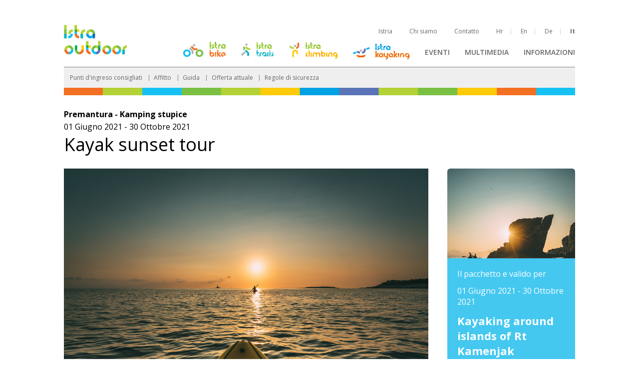

--- FILE ---
content_type: text/html; charset=utf-8
request_url: http://www.istria-kayaking.com/it/kayaking/kayak-sunset-tour
body_size: 4361
content:


<!DOCTYPE html>
<html lang="it">
<head>


    
    <title>Istra Outdoor: Istra Kayaking</title>

    
    <meta name="description" content=""/>

    
    <meta name="viewport" content="width=device-width, initial-scale=1, user-scalable=no, shrink-to-fit=no"/>








    
    <link href='http://fonts.googleapis.com/css?family=Open+Sans:400,600,700,800&subset=latin,latin-ext'
          rel='stylesheet' type='text/css'>

    
    <link rel="stylesheet" type="text/css" href="/site_media/static/css/app.min.css"/>
    <link rel="stylesheet" type="text/css" href="/site_media/static/css/owl.carousel.css">
    
        <link rel="stylesheet" type="text/css" href="/site_media/static/css/kayak.css">
    
    
    

    

    <script src="/site_media/static/js/app.min.js"></script>
    
</head>
<body>


<header class="header container grid clearfix">
    <div class="logo pull">
        <a class="block" href="/it/">
            <img src="/site_media/static/img/logo.jpg" title="Istra Outdoor" alt="Istria Outdoor logo"/>
        </a>
    </div>
    <nav class="navigation text-right push" id="main-nav">
        <ul class="toolbar horizontal">
            


<li class="child">
	<a href="http://istra.hr/it">Istria</a>
	
</li>

<li class="child">
	<a href="/it/chi-siamo/">Chi siamo</a>
	
</li>

<li class="child">
	<a href="/it/contatto/">Contatto</a>
	
</li>

            



    
        <li class="lang">
            <a href="/hr/kayaking/kayak-sunset-tour"
               class="block"
               title="Cambia la Lingua Hrvatski">
                Hr
            </a>
        </li>
    
        <li class="lang">
            <a href="/en/kayaking/kayak-sunset-tour"
               class="block"
               title="Cambia la Lingua Inglese">
                En
            </a>
        </li>
    
        <li class="lang">
            <a href="/de/kayaking/kayak-sunset-tour"
               class="block"
               title="Cambia la Lingua Deutsch">
                De
            </a>
        </li>
    
        <li class="lang active">
            <a href="/it/kayaking/kayak-sunset-tour"
               class="block"
               title="Cambia la Lingua Italiano">
                It
            </a>
        </li>
    

        </ul>
        <ul class="main-menu horizontal grid valign-bottom" id="main-menu">
            




        <li id="nav-1"
            class="istra-bike child
                
                
                 sibling
                
                
                
                 pic valign-top">

            
                <a href="http://www.istria-bike.com/it"
                class="block img-link"
                style="">
                    <img src="/site_media/static/img/menu1.png"
                        title="Istra Bike"
                        alt="Istra Bike">
                </a>
            

            
            
            
        </li>

        <li id="nav-2"
            class="istra-trails child
                
                
                 sibling
                
                
                
                 pic valign-top">

            
                <a href="http://www.istria-trails.com/it"
                class="block img-link"
                style="">
                    <img src="/site_media/static/img/menu2.png"
                        title="Istra Trails"
                        alt="Istra Trails">
                </a>
            

            
            
            
        </li>

        <li id="nav-3"
            class="istra-climbing child
                
                
                 sibling
                
                
                
                 pic valign-top">

            
                <a href="/it/istra-climbing/"
                class="block img-link"
                style="top: 9px;">
                    <img src="/site_media/static/img/menu3.png"
                        title="Istra Climbing"
                        alt="Istra Climbing">
                </a>
            

            
            
            
        </li>

        <li id="nav-4"
            class="istra-kayaking child
                 selected
                
                
                
                
                 current-node
                 pic valign-top">

            
                <a href="/it/kayaking/"
                class="block img-link"
                style="top: 9px;">
                    <img src="/site_media/static/img/menu4.png"
                        title="Istra Kayaking"
                        alt="Istra Kayaking">
                </a>
            

            
            
            
        </li>

        <li id="nav-5"
            class="eventi child
                
                
                 sibling
                
                
                
                ">

            
                <a href="/it/eventi/"
                class="block">Eventi</a>
            

            
            
            
        </li>

        <li id="nav-6"
            class="multimedia child
                
                
                 sibling
                
                 parent
                
                ">

            
                <a href="/it/multimedia/"
                class="block">Multimedia</a>
            

            
            
            
        </li>

        <li id="nav-7"
            class="informazioni child
                
                
                 sibling
                
                 parent
                
                ">

            
                <a href="/it/informazioni/numeri-telefonici-utili/"
                class="block">Informazioni</a>
            

            
            
            
        </li>



        </ul>
    </nav>

    <div class="mobile-nav-trigger"
         id="mobile-nav-trigger">
        <span></span>
        <span></span>
        <span></span>
    </div>

    

<div class="submenu-nav-container" id="submenu-nav-container">
    
        
    
        
    
        
    
        
    
        
    
        
            <ul id="sub-nav-6"
                class="submenu horizontal
                
                    hidden hidden-submenu
                " style="text-transform: none">
                
                    <li>
                        <a href="/it/multimedia/brochures/"
                           style="">
                        cataloghi
                        </a>
                    </li>
                
                    <li>
                        <a href="/it/multimedia/photo/"
                           style="">
                        galleria fotografica
                        </a>
                    </li>
                
                    <li>
                        <a href="/it/multimedia/video/"
                           style="">
                        galleria video
                        </a>
                    </li>
                
            </ul>
        
    
        
            <ul id="sub-nav-7"
                class="submenu horizontal
                
                    hidden hidden-submenu
                " style="text-transform: none">
                
                    <li>
                        <a href="/it/informazioni/numeri-telefonici-utili/"
                           style="">
                        Numeri telefonici utili
                        </a>
                    </li>
                
                    <li>
                        <a href="/it/informazioni/tutela-sanitaria/"
                           style="">
                        Tutela sanitaria
                        </a>
                    </li>
                
                    <li>
                        <a href="/it/informazioni/links-collegamenti/"
                           style="">
                        Links - collegamenti
                        </a>
                    </li>
                
                    <li>
                        <a href="/it/informazioni/istria-dove-siamo/"
                           style="">
                        Istria – dove siamo?
                        </a>
                    </li>
                
                    <li>
                        <a href="/it/informazioni/newsletter/"
                           style="">
                        Newsletter
                        </a>
                    </li>
                
            </ul>
        
    
</div>

    
        <div class="submenu-nav-container" id="submenu-nav-container">
                <ul id="sub-nav-"
                class="submenu horizontal current-page-submenu" style="text-transform: none">
                    <li><a href="/it/kayaking/locations/" style="">Punti d'ingreso consigliati</a></li>
                    <li><a href="/it/kayaking/rentals/" style="">Affitto</a></li>
                    <li><a href="/it/kayaking/guides/" style="">Guida</a></li>
                    <li><a href="/it/kayaking/offers/" style="">Offerta attuale</a></li>
                    <li><a href="/it/kayaking/regole-di-sicurezza-kayak/" style="">Regole di sicurezza</a></li>
                </ul>
        </div>
    
    
</header>



    <div class="container" style="overflow: auto;">

    <div class="manifestation-detail-title">
        <h2>Premantura - Kamping stupice </h2>
        
        <h4>01 Giugno 2021 - 30 Ottobre 2021</h4>
        <h1>Kayak sunset tour</h1>
        <h2></h2>
    </div>
    <div class="kayaking-detail-main">
            <img class="manifestation-photo" src="/site_media/media/uploads/kayaking/packages/photos/res_2.jpg" alt="" width="100%">
    
        <div class="manifestation-description-short"></div>
        <div class="manifestation-description-long" style="width:90%; padding-bottom: 20px;"> 
        
        <p>Our tour starts from our Jistra location on the eastern side of Cape Kamenjak and after a short briefing we get into our kayaks and start our adventure. We make our way towards the island of Ceja which is our first stop. The island offers a vibrant wildlife dominated by wild rabbits as well as a beautiful lookout point on top of it which offers a breathtaking view on the islands of Medulin and the coast of Cape Kamenjak. We then go for a relaxing swim on its beaches as the sun slowly starts to set in the background and with the last rays of sun providing an ideal atmosphere for the end of our adventure we will make a quick stop in the middle of the clear-blue Adriatic sea and enjoy a sip of vine or a glass of champagne as the day slowly fades away.  </p>

<p>JISTRA ADVENTURES</p>

<p>Premantura 85, 52100 Pula<br>
+385 (0)99 418 9245<br>
+385 (0)99 560 8096<br>
<a href="mailto:info@jistra.com" target="_blank">info@jistra.com</a></p>

        
        
            <a href="http://www.jistra.com">www.jistra.com</a>
            <br />
        
        </div>
        <div class="kayaking-detail-share" style="background-color:aliceblue">
                <p>SHARE:</p>
                <img src="/site_media/static/img/fb_icon.png" alt="facebook">
                <a href="https://twitter.com/intent/tweet?text=Istria Outdoor: www.istria-kayaking.com/it/kayaking/kayak-sunset-tour"><img src="/site_media/static/img/twitter_icon.png" alt="twitter"></a>
                <a href="https://plus.google.com/share?url=http://www.istria-kayaking.com/it/kayaking/kayak-sunset-tour" onclick="javascript:window.open(this.href, '', 'menubar=no,toolbar=no,resizable=yes,scrollbars=yes,height=600,width=600');return false;"><img src="/site_media/static/img/google_plus_icon.png" alt="Share on Google+"/></a>
                <a href="mailto:?subject=Pogledaj ovo&body=Istria Outdoor: www.istria-kayaking.com/it/kayaking/kayak-sunset-tour"><img src="/site_media/static/img/email_icon.png" alt="email"></a>
        
        </div>
    </div>
    <div class="kayaking-detail-right">
        
        <div class="tile-offer">
                <div class="tile-offer-img" style="background: url(/site_media/media/uploads/kayaking/packages/photos/brotherside-bikespot-vol3-63_resize_4.jpg); background-size: cover;"></div>
                <div class="tile-offer-info">
                    <h3>Il pacchetto e valido per<h3>
                    
                    <h3>01 Giugno 2021 - 30 Ottobre 2021</h3>
                    <h2>Kayaking around islands of Rt Kamenjak </h2>
                    <a href="/it/kayaking/kayaking-around-islands-of-rt-kamenjak"><h4>Di piu ></h4></a>
                </div>
        </div>
        
        <div class="tile-offer">
                <div class="tile-offer-img" style="background: url(/site_media/media/uploads/kayaking/packages/photos/res_2.jpg); background-size: cover;"></div>
                <div class="tile-offer-info">
                    <h3>Il pacchetto e valido per<h3>
                    
                    <h3>01 Giugno 2021 - 30 Ottobre 2021</h3>
                    <h2>Kayak sunset tour </h2>
                    <a href="/it/kayaking/kayak-sunset-tour"><h4>Di piu ></h4></a>
                </div>
        </div>
        
        <div class="tile-offer">
                <div class="tile-offer-img" style="background: url(/site_media/media/uploads/kayaking/packages/photos/res_xIQ4piX.jpg); background-size: cover;"></div>
                <div class="tile-offer-info">
                    <h3>Il pacchetto e valido per<h3>
                    
                    <h3>01 Giugno 2021 - 30 Ottobre 2021</h3>
                    <h2>Kayaking attraverso le grotte marine dell&#39;Istria e Safari </h2>
                    <a href="/it/kayaking/kayaking-trough-the-caves-of-istria"><h4>Di piu ></h4></a>
                </div>
        </div>
        

    </div>

    </div>


<div class="container">
    <footer class="footer">
        
        <div class="footer-block footer-menus">
            <ul class="grid valign-top">
                <li class="footer-box">
                    <h3><a href="http://www.istria-bike.com/it/home">Istra bike</a></h3>

<ul>
	<li><a href="http://www.istria-bike.com/it/percorsi/percorsi-interattivi">Percorsi</a></li>
	<li><a href="http://www.istria-bike.com/it/allogio">Allogio</a></li>
	<li><a href="http://www.istria-bike.com/it/eventi">Eventi</a></li>
	<li><a href="http://www.istria-bike.com/it/multimedia">Multimedia</a></li>
	<li><a href="http://www.istria-bike.com/it/home/offerta-attuale">Offerta attuale</a></li>
	<li><a href="http://www.istria-bike.com/it/servizi">Servizi</a></li>
	<li><a href="http://www.istria-bike.com/it/informazioni">Informazioni</a></li>
</ul>

                </li>
                <li class="footer-box">
                    <h3><a href="http://www.istria-trails.com/it/home">Istra trails</a></h3>

<ul>
	<li><a href="http://www.istria-trails.com/it/percorsi">Percorsi</a></li>
	<li><a href="http://www.istria-trails.com/it/allogio">Allogio</a></li>
	<li><a href="http://www.istria-trails.com/it/eventi">Eventi</a></li>
	<li><a href="http://www.istria-trails.com/it/multimedia">Multimedia</a></li>
	<li><a href="http://www.istria-trails.com/it/home/offerta-attuale">Offerta attuale</a></li>
	<li><a href="http://www.istria-trails.com/it/informazioni">Informazioni</a></li>
</ul>

                </li>









                <li class="footer-box">
                    <h3><a href="/it/multimedia/">Multimedia</a></h3>

<ul>
	<li><a href="/it/multimedia/">Multimedia</a></li>
</ul>

                </li>
                <li class="footer-box">
                    <h3><a href="/it/informazioni/numeri-telefonici-utili/">Informazioni</a></h3>

<ul>
	<li><a href="/it/informazioni/numeri-telefonici-utili/">Informazioni</a></li>
</ul>

                </li>
            </ul>
            <div style="height:30px"></div>
            <ul class="sponsors horizontal grid valign-middle">
                <li>
                    <a class="block" href="http://www.irta.hr/" style="height: 45px; width: 93px; background: url('/site_media/static/img/logo-IRTA.png') no-repeat; background-size: contain !important;"></a>
                </li>
                <li>
                    <a class="block" href="http://www.maistra.com/" style="height: 30px; width: 93px; background: url('/site_media/static/img/Logo-MAISTRA.jpg') no-repeat; background-size: contain !important;"></a>
                </li>
                <li>
                    <a class="block" href="http://www.lagunaporec.com/" style="height: 70px; width: 70px; background: url('/site_media/static/img/logo-plavalaguna.png') no-repeat; background-size: contain !important;"></a>
                </li>
                <li>
                    <a class="block" href="http://www.valamar.com/" style="height: 60px; width: 100px; background: url('/site_media/static/img/valamar_logo_rgb_blue.png') no-repeat; background-size: contain !important;"></a>
                </li>
                <li>
                    <a class="block" href="http://www.arenaturist.hr/" style="height: 95px; width: 95px; background: url('/site_media/static/img/logo-ArenaHospitality.png') no-repeat; background-size: contain !important;"></a>
                </li>
                <li>
                    <a class="block" href="http://www.coloursofistria.com/" style="height: 70px; width: 70px; background: url('/site_media/static/img/colorsofistria.png') no-repeat; background-size: contain !important;"></a>
                </li>
                <li>
                    <a class="block" href="http://istra-istria.hr/" style="height: 40px; width: 179px; background: url('/site_media/static/img/logo-IZ.png') no-repeat; background-size: contain !important;"></a>
                </li>
                <li>
                    <a class="block" href="http://www.croatia.hr"
                       style="height: 30px; width: 80px; background-position: center top;
                               background: url('/site_media/static/img/hrtz-it.jpg') no-repeat;
                              ">
                    </a>
                </li>
                <li>
                    <a class="block" href="http://www.istra.hr">
                        <img src="/site_media/static/img/logo_istra.png"
                             alt="Ente per il Turismo dell' Istria">
                    </a>
                </li>
            </ul>
            <p class="copy">© 2018 <a href="http://www.istria-outdoor.com">Istra Outdoor </a> sva prava zadržana</p>
        </div>
    </footer>
</div>








<!-- Global site tag (gtag.js) - Google Analytics -->

<script async src="https://www.googletagmanager.com/gtag/js?id=UA-136152026-1"></script>
<script>
  window.dataLayer = window.dataLayer || [];
  function gtag(){dataLayer.push(arguments);}
  gtag('js', new Date());

  gtag('config', 'UA-136152026-1');
</script>



</body>
</html>


--- FILE ---
content_type: text/css
request_url: http://www.istria-kayaking.com/site_media/static/css/app.min.css
body_size: 7946
content:
.bx-next,.bx-prev{position:absolute;top:40%;z-index:999;width:30px;height:30px;text-indent:-999999px}.bx-auto,.bx-captions,.bx-pager{text-align:center}.bx-next{right:-50px;background:url(../img/gray_next.png) 0 -30px no-repeat}.bx-prev{left:-50px;background:url(../img/gray_prev.png) 0 -30px no-repeat}.bx-pager a{margin-right:5px;color:#fff;padding:3px 8px 3px 6px;font-size:12px;zoom:1;background:url(../img/gray_pager.png) 0 -20px no-repeat}.bx-auto a,.bx-captions,.bx-pager{color:#666;font-size:12px}.bx-auto .start{background:url(../img/gray_auto.png) 0 2px no-repeat;padding-left:13px}.bx-auto .stop{background:url(../img/gray_auto.png) 0 -14px no-repeat;padding-left:13px}.bx-next:hover,.bx-pager .pager-active,.bx-pager a:hover,.bx-prev:hover{background-position:0 0}.bx-pager{padding-top:7px}.bx-captions{padding:7px 0}.bx-auto{padding-top:15px}
/*! fancyBox v2.1.5 fancyapps.com | fancyapps.com/fancybox/#license */.fancybox-image,.fancybox-inner,.fancybox-nav,.fancybox-nav span,.fancybox-outer,.fancybox-skin,.fancybox-tmp,.fancybox-wrap,.fancybox-wrap iframe,.fancybox-wrap object{padding:0;margin:0;border:0;outline:0;vertical-align:top}.fancybox-wrap{position:absolute;top:0;left:0;z-index:8020}.fancybox-inner,.fancybox-outer,.fancybox-skin{position:relative}.fancybox-skin{background:#f9f9f9;color:#444;text-shadow:none;-webkit-border-radius:4px;-moz-border-radius:4px;border-radius:4px}.fancybox-opened{z-index:8030}.fancybox-opened .fancybox-skin{-webkit-box-shadow:0 10px 25px rgba(0,0,0,.5);-moz-box-shadow:0 10px 25px rgba(0,0,0,.5);box-shadow:0 10px 25px rgba(0,0,0,.5)}.fancybox-inner{overflow:hidden}.fancybox-type-iframe .fancybox-inner{-webkit-overflow-scrolling:touch}.fancybox-error{color:#444;font:14px/20px "Helvetica Neue",Helvetica,Arial,sans-serif;margin:0;padding:15px;white-space:nowrap}.fancybox-iframe,.fancybox-image{display:block;width:100%;height:100%}.fancybox-image{max-width:100%;max-height:100%}#fancybox-loading,.fancybox-close,.fancybox-next span,.fancybox-prev span{background-image:url(../img/fancybox_sprite.png)}#fancybox-loading{position:fixed;top:50%;left:50%;margin-top:-22px;margin-left:-22px;background-position:0 -108px;opacity:.8;cursor:pointer;z-index:8060}.fancybox-close,.fancybox-nav,.fancybox-nav span{cursor:pointer;z-index:8040;position:absolute}#fancybox-loading div{width:44px;height:44px;background:url(../img/fancybox_loading.gif) center center no-repeat}.fancybox-close{top:-18px;right:-18px;width:36px;height:36px}.fancybox-nav{top:0;width:40%;height:100%;text-decoration:none;background:url(../img/blank.gif);-webkit-tap-highlight-color:transparent}.fancybox-prev{left:0}.fancybox-next{right:0}.fancybox-nav span{top:50%;width:36px;height:34px;margin-top:-18px;visibility:hidden}.fancybox-prev span{left:10px;background-position:0 -36px}.fancybox-next span{right:10px;background-position:0 -72px}.fancybox-nav:hover span{visibility:visible}.fancybox-tmp{position:absolute;top:-99999px;left:-99999px;visibility:hidden;max-width:99999px;max-height:99999px;overflow:visible!important}.fancybox-lock,.fancybox-lock body{overflow:hidden!important}.fancybox-lock{width:auto}.fancybox-lock-test{overflow-y:hidden!important}.fancybox-overlay{position:absolute;top:0;left:0;overflow:hidden;display:none;z-index:8010;background:url(../img/fancybox_overlay.png)}.fancybox-overlay-fixed{position:fixed;bottom:0;right:0}.fancybox-lock .fancybox-overlay{overflow:auto;overflow-y:scroll}.fancybox-title{visibility:hidden;font:400 13px/20px "Helvetica Neue",Helvetica,Arial,sans-serif;position:relative;text-shadow:none;z-index:8050}.fancybox-opened .fancybox-title{visibility:visible}.fancybox-title-float-wrap{position:absolute;bottom:0;right:50%;margin-bottom:-35px;z-index:8050;text-align:center}.fancybox-title-float-wrap .child{display:inline-block;margin-right:-100%;padding:2px 20px;background:0 0;background:rgba(0,0,0,.8);-webkit-border-radius:15px;-moz-border-radius:15px;border-radius:15px;text-shadow:0 1px 2px #222;color:#FFF;font-weight:700;line-height:24px;white-space:nowrap}.fancybox-title-outside-wrap{position:relative;margin-top:10px;color:#fff}.fancybox-title-inside-wrap{padding-top:10px}.fancybox-title-over-wrap{position:absolute;bottom:0;left:0;color:#fff;padding:10px;background:#000;background:rgba(0,0,0,.8)}@media only screen and (-webkit-min-device-pixel-ratio:1.5),only screen and (min--moz-device-pixel-ratio:1.5),only screen and (min-device-pixel-ratio:1.5){#fancybox-loading,.fancybox-close,.fancybox-next span,.fancybox-prev span{background-image:url(../img/fancybox_sprite@2x.png);background-size:44px 152px}#fancybox-loading div{background-image:url(../img/fancybox_loading@2x.gif);background-size:24px 24px}}
#fancybox-buttons{position:fixed;left:0;width:100%;z-index:8050}#fancybox-buttons.top{top:10px}#fancybox-buttons.bottom{bottom:10px}#fancybox-buttons ul{display:block;width:166px;height:30px;margin:0 auto;padding:0;list-style:none;border:1px solid #111;border-radius:3px;-webkit-box-shadow:inset 0 0 0 1px rgba(255,255,255,.05);-moz-box-shadow:inset 0 0 0 1px rgba(255,255,255,.05);box-shadow:inset 0 0 0 1px rgba(255,255,255,.05);background:#323232;background:-moz-linear-gradient(top,#444 0,#343434 50%,#292929 50%,#333 100%);background:-webkit-gradient(linear,left top,left bottom,color-stop(0,#444),color-stop(50%,#343434),color-stop(50%,#292929),color-stop(100%,#333));background:-webkit-linear-gradient(top,#444 0,#343434 50%,#292929 50%,#333 100%);background:-o-linear-gradient(top,#444 0,#343434 50%,#292929 50%,#333 100%);background:-ms-linear-gradient(top,#444 0,#343434 50%,#292929 50%,#333 100%);background:linear-gradient(top,#444 0,#343434 50%,#292929 50%,#333 100%);filter:progid:DXImageTransform.Microsoft.gradient( startColorstr='#444444', endColorstr='#222222', GradientType=0 )}#fancybox-buttons ul li{float:left;margin:0;padding:0}#fancybox-buttons a{display:block;width:30px;height:30px;text-indent:-9999px;background-color:transparent;background-image:url(../img/fancybox_buttons.png);background-repeat:no-repeat;outline:0;opacity:.8}#fancybox-buttons a:hover{opacity:1}#fancybox-buttons a.btnPrev{background-position:5px 0}#fancybox-buttons a.btnNext{background-position:-33px 0;border-right:1px solid #3e3e3e}#fancybox-buttons a.btnPlay{background-position:0 -30px}#fancybox-buttons a.btnPlayOn{background-position:-30px -30px}#fancybox-buttons a.btnToggle{background-position:3px -60px;border-left:1px solid #111;border-right:1px solid #3e3e3e;width:35px}#fancybox-buttons a.btnToggleOn{background-position:-27px -60px}#fancybox-buttons a.btnClose{border-left:1px solid #111;width:35px;background-position:-56px 0}#fancybox-buttons a.btnDisabled{opacity:.4;cursor:default}
#fancybox-thumbs{position:fixed;left:0;width:100%;overflow:hidden;z-index:8050}#fancybox-thumbs.bottom{bottom:2px}#fancybox-thumbs.top{top:2px}#fancybox-thumbs ul{position:relative;list-style:none;margin:0;padding:0}#fancybox-thumbs ul li{float:left;padding:1px;opacity:.5}#fancybox-thumbs ul li.active{opacity:.75;padding:0;border:1px solid #fff}#fancybox-thumbs ul li:hover{opacity:1}#fancybox-thumbs ul li a{display:block;position:relative;overflow:hidden;border:1px solid #222;background:#111;outline:0}#fancybox-thumbs ul li img{display:block;position:relative;border:0;padding:0;max-width:none}
*,::after,::before{margin:0;padding:0;box-sizing:border-box}body{font-family:'Open Sans',Arial,sans-serif;color:#666}ul.horizontal,ul.vertical{list-style:none}ul.horizontal li{display:inline-block}a{text-decoration:none;color:inherit}a:hover{cursor:pointer}h1,h2,h3,h4,h5,h6,p{font-size:inherit;font-weight:inherit}img{max-width:100%}.ng-cloak,.x-ng-cloak,[data-ng-cloak],[ng-cloak],[ng\:cloak],[x-ng-cloak]{display:none!important}.no-scroll{overflow:hidden}.hidden{display:none}.clearfix{zoom:1}.clearfix::after,.clearfix::before{content:'';display:table;clear:both}.container{max-width:1064px;margin:0 auto;padding-left:20px;padding-right:20px}.grid{font-size:0!important}.grid>*{font-size:1rem;display:inline-block;vertical-align:inherit}.block{display:block}.go-icon,.inline-block{display:inline-block}.text-right{text-align:right}.text-left{text-align:left}.text-center{text-align:center}.valign-top{vertical-align:top}.valign-bottom{vertical-align:bottom}.valign-middle{vertical-align:middle}.valign-base{vertical-align:baseline}.go-icon,.go-icon~*{vertical-align:middle}.push{float:right}.pull{float:left}.img-link{position:relative;top:4px}.cms-img-container{position:relative;overflow:hidden}.cms-img-container img{min-width:100%;min-height:100%;width:auto;height:auto;max-width:none;max-height:none;position:absolute;top:-9999px;bottom:-9999px;right:-9999px;left:-9999px;margin:auto;transition:.3s}.cms-img-container:hover img{transform:scale(1.1)}.go-icon{border:2px solid grey;height:30px;width:30px;border-radius:50%;position:relative}.go-icon~*{line-height:100%}.go-icon::after,.go-icon::before{content:'';position:absolute;margin:auto;display:block}.go-icon::before{top:0;right:0;bottom:0;left:0;height:2px;width:15px;background:grey}.go-icon::after{height:10px;width:10px;transform:rotate(45deg);border-top:2px solid grey;border-right:2px solid grey;right:5px;top:0;bottom:0}
.panel-check,.panel-header input,.panel-header label{cursor:pointer}.panel-body li::after,.panel-body li::before,.technical-description li::before{content:''}.panel-body li::after,.panel-body li>span,.technical-description li::before{display:inline-block;vertical-align:middle}.panel-body li,.panel-body li::after,.panel-body li>span,.technical-description li span{vertical-align:middle}.header-logo{position:absolute;left:0;bottom:0;padding:35px}.small-panel-container{margin-left:-12px;margin-right:-12px;width:calc(100% + (12px * 2))}.small-panel-wrap{padding:12px}@media (min-width:60rem){.small-panel-wrap{width:25%}}@media (min-width:40rem) and (max-width:59.9375rem){.small-panel-wrap{width:50%}}@media (max-width:39.9375rem){.small-panel-wrap{width:100%}}.small-panel{border-radius:4px;background:#d3d3d3;transition:.2s}.small-panel:hover{background:grey;color:#fff}.panel-header{font-size:14px;font-weight:700;padding:15px 30px 15px 20px;border-bottom:1px solid #fff;position:relative}.panel-header label{-webkit-user-select:none;-moz-user-select:none;-ms-user-select:none;user-select:none}.panel-check{position:absolute;top:0;right:10px;bottom:0;width:15px;height:15px;margin:auto}.panel-body{padding:20px 10px 0}.panel-body li{font-size:18px;text-transform:uppercase;font-weight:700;padding:0 10px 0 40px;margin-bottom:20px;position:relative;min-height:50px;line-height:100%}.panel-body li::before{position:absolute;top:0;left:0;bottom:0;height:34px;width:33px;margin:auto;background:url(../img/trails-icons-sprite.png) no-repeat;background-size:66px 68px}.panel-body li::after{min-height:50px;width:0}.panel-body li:nth-of-type(1){width:65%;font-size:14px}.panel-body li:nth-of-type(1) span{max-width:calc(100% - 1px)}.panel-body li:nth-of-type(1)::before{background-position:top left}.panel-body li:nth-of-type(2){width:35%}.panel-body li:nth-of-type(2)::before{background-position:top right}.panel-body li:nth-of-type(3){width:40%}.panel-body li:nth-of-type(3)::before{background-position:bottom left}.panel-body li:nth-of-type(4){width:60%}.panel-body li:nth-of-type(4)::before{background-position:bottom right}.highlights{margin-left:-12px;margin-right:-12px;width:calc(100% + (12px * 2))}.highlight-container{padding:12px}@media (min-width:60rem){.highlight-container.v1{width:75%}}@media (max-width:59.9375rem){.highlight-container.v1{width:100%}}@media (min-width:60rem){.highlight-container{width:25%}}@media (max-width:59.9375rem){.highlight-container{width:100%}}.highlight{background:#d3d3d3;width:100%;height:320px;border-radius:4px;overflow:hidden;position:relative;color:#000}.highlight h1,.highlight h2{font-size:18px;font-weight:700}.highlight h3,.highlight h4{font-size:14px;font-weight:600}.highlight h5,.highlight h6,.highlight p{font-size:12px;font-weight:400;margin-top:5px}.highlight.v1{color:#fff;text-transform:uppercase}.highlight.v1 h1,.highlight.v1 h2{font-size:28px;font-weight:800}.highlight.v1 h3,.highlight.v1 h4{font-size:18px;font-weight:700}.highlight.v1 h5,.highlight.v1 h6,.highlight.v1 p{text-transform:none;font-size:12px;font-weight:400}.highlight.v1 .highlight-info{padding:25px 30px;background:0 0;height:100%}.highlight.v3{margin-bottom:20px}@media (min-width:40rem){.highlight.v3{height:150px}}@media (min-width:40rem) and (max-width:59.9375rem){.highlight.v3{width:calc(50% - 12px);margin-bottom:0}.highlight.v3:nth-of-type(1){margin-right:12px}.highlight.v3:nth-of-type(2){margin-left:12px}}@media (max-width:39.9375rem){.highlight.v3{height:auto}.highlight.v3 .highlight-info{position:static}}.highlight.v3:last-of-type{margin-bottom:0}.highlight.v3 .highlight-info{height:100%;padding-top:15px}.highlight-info{text-align:right;width:100%;left:0;bottom:0;background:#FFCD43;padding:5px 25px 15px;transition:.2s}.highlight-info:hover{background:grey;color:#fff}.climbing-routes{border-collapse:collapse;width:100%}.climbing-routes th{text-align:left;padding:1em}.climbing-routes td{padding:1em;border:none;border-left:1px solid #000}.climbing-routes td:first-of-type{border-left:none}.climbing-routes tr{border-bottom:1px solid #000}.climbing-routes tr:nth-of-type(even) td{background:#fff}.climbing-routes tr:nth-of-type(even) td:first-of-type{background:#F8D751}.climbing-routes tr:nth-of-type(odd) td{background:#F7F6F6}.climbing-routes tr:nth-of-type(odd) td:first-of-type{background:#F9A90E}.climbing-detail-content{margin-bottom:50px}.climbing-detail-content iframe{width:100%!important;background:url(fancybox_loading.gif) center center no-repeat}@media (min-width:60rem){.climbing-detail-content{width:65%}}@media (max-width:59.9375rem){.climbing-detail-content{width:100%}}@media (min-width:60rem){.technical-description{width:30%;margin-left:5%}}@media (max-width:59.9375rem){.technical-description{width:100%}}.technical-description .td-title{text-transform:none;padding:0 0 1em;font-size:24px}.technical-description ul{list-style:none}.technical-description li{border-bottom:1px dotted #000;padding:1em 0;font-weight:700;font-size:14px}.technical-description li:first-of-type{border-top:1px solid #000}.technical-description li::before{background:url(../img/trails-icons-sprite.png) no-repeat;background-size:66px 68px;width:33px;height:34px;margin-right:.7em}.technical-description li:nth-of-type(1)::before{background-position:top left}.technical-description li:nth-of-type(2)::before{background-position:top right}.technical-description li:nth-of-type(3)::before{background-position:bottom left}.technical-description li:nth-of-type(4)::before{background-position:bottom right}.climbing-description-text{padding:30px 0;font-size:14px;line-height:22px}
.contact-text{position:relative;padding-left:25%;padding-bottom:20px;margin-bottom:20px}@media screen and (max-width:959px){.contact-text{padding-left:0}}.contact-text::after{position:absolute;display:block;width:100%;content:"";left:0;right:0;bottom:10px;border-top:1px solid #DDD}.call-center-image{margin-top:10px;padding-left:25%}@media screen and (max-width:959px){.call-center-image{padding-left:0}}
.content h1,.content h3{color:#000;margin-bottom:1em}.content h1,.content h2,.content h3,.content p,.content ul li,.content-half ul li{margin-bottom:1em}.content{padding-top:30px;padding-bottom:30px}.content h2{font-weight:700;font-size:1em}.content h3{font-size:1.25em}.content h1{font-size:2.25em}.content ul{padding-left:1em}.content ul li ul{margin-top:1em}.content a{color:#F37022}.content-half{display:inline-block;vertical-align:top}@media (min-width:60rem){.content-half{width:50%}}
.brochure-img,.brochures>span>a>span>img{vertical-align:bottom;margin-right:5px;border:1px solid #d3d3d3}.brochures>span>a:hover span,.social-network-list a:hover{text-decoration:underline}.footer{background:url(../img/nav-bg.jpg) center bottom no-repeat;background-size:contain;padding-top:30px;padding-bottom:45px}@media (max-width:39.9375rem){.footer{padding-bottom:150px}}@media (min-width:40rem) and (max-width:59.9375rem){.footer{padding-bottom:150px}}@media (min-width:60rem){.brochures{width:43%;padding-right:20px}}@media (max-width:59.9375rem){.brochures{width:100%;margin-bottom:30px}}.brochures>span>a{position:relative;padding-top:20px;text-transform:uppercase}.brochures>span>a>span>img{width:30%}.brochures>span>a>span>img.lg{width:32.5%}.brochure-img{width:30%}.social-network-list,.social-network-list li,.social-networks:before{display:inline-block;vertical-align:middle}.brochure-img.lg{width:32.5%}.social-networks{border-radius:8px;text-align:center;padding:10px 5px}@media (min-width:60rem){.social-networks{width:57%}}@media (max-width:59.9375rem){.social-networks{width:100%}}.social-networks:before{content:'';min-height:150px;width:0;position:relative}.social-network-list{position:relative;z-index:1;max-width:97%}.social-network-list li{margin:10px 5px 5px;color:#fff;font-size:14px}.social-network-list li img{height:65px;min-height:0;min-width:0;display:block;margin:0 auto 5px;position:static}.social-network-list a{display:block}.footer-block{border-top:1px solid grey;margin-top:30px;padding-top:30px}.footer-block:first-of-type{margin-top:0}.footer-menus{position:relative;width:100%}.footer-box{padding:0 20px 20px 0}@media (min-width:60rem){.footer-box{width:16.66666667%}}@media (min-width:40rem) and (max-width:59.9375rem){.footer-box{width:33.33333333%}.sponsors{top:250px}}@media (max-width:39.9375rem){.footer-box{width:50%}.sponsors{top:250px}}@media (max-width:439px){.footer-box{width:100%}}.footer-box ul{list-style:none}.footer-box h1,.footer-box h2,.footer-box h3,.footer-box h4,.footer-box h5,.footer-box h6{font-size:11px;font-weight:700;text-transform:uppercase;margin-bottom:.5em;color:#000}.footer-box li,.footer-box p{font-size:12px}.footer-box p{margin-bottom:.5em}.sponsors li{margin-left:20px}.sponsors li:first-of-type{margin-left:0}.sponsors li a{background-position:center center!important}.copy{font-size:.65em;text-align:right}.copy a{color:#666;font-weight:700}
.form-field .captcha,.form-field .captcha~input{vertical-align:middle}.contact-form{width:100%}.form-field{margin-bottom:10px}.form-field label{width:25%}@media (min-width:40rem){.form-field .form-field-input{width:75%}}.form-field input,.form-field select,.form-field textarea{width:100%;padding:.5em;border-radius:3px;border:1px solid grey;font-size:16px}.form-field .field-error input,.form-field .field-error textarea{border-color:red;background:rgba(255,0,0,.1)}.form-field textarea{resize:vertical}.form-field .errorlist{font-size:12px;color:red;list-style:none;padding:0}.form-field .captcha{width:90px}@media (max-width:59.9375rem){.form-field label{margin-bottom:.5em}.form-field .form-field-input{display:block}.form-field .captcha{margin-bottom:.5em}}.contact-form-submit{display:block;background:#F56F02;color:#fff;border:none;height:38px;font-size:18px;text-transform:uppercase;border-radius:4px;transition:.1s;cursor:pointer}.contact-form-submit:hover{background:#fd8a2d}@media (min-width:60rem){.form-field input,.form-field select,.form-field textarea{max-width:500px}.form-field .errorlist{margin-left:25%}.form-field .captcha~input{max-width:406px}.contact-form-submit{margin-left:25%;max-width:500px}}@media (min-width:40rem){.contact-form-submit{width:75%}}@media (max-width:39.9375rem){.contact-form-submit{width:100%}}.contact-form-success-message{text-align:center;font-size:32px;padding-top:200px;font-weight:lighter;padding-bottom:200px}.contact-form-success-message h1,.contact-form-success-message h2,.contact-form-success-message h3,.contact-form-success-message h4,.contact-form-success-message h5,.contact-form-success-message h6{margin-bottom:1em}.contact-form-success-message p{font-size:16px;color:#F56F02}
.header-image-container{height:485px;overflow:hidden;position:relative;margin-bottom:15px;border-bottom-left-radius:5px;border-bottom-right-radius:5px}.header-image{height:100%;background-image:url(../img/no-image.jpg);background-size:cover;background-repeat:no-repeat}.header-text{position:absolute;bottom:55px;left:55px;color:#fff;font-size:48px;font-weight:900;text-shadow:0 0 40px rgba(0,0,0,.5);max-width:500px;line-height:100%}.header-text.main{font-size:60px;text-transform:uppercase}.header-text a{font-size:18px;font-weight:600}@media (max-width:39.9375rem){.header-text{bottom:0;left:0;right:0;padding:20px;font-size:38px}}.manifestation-slider .header-slider-location-date{font-size:14px;font-weight:400}.manifestation-slider .header-slider-desc{font-size:20px;font-weight:400}.manifestation-slider .owl-stage,.manifestation-slider .owl-stage-outer{height:100%}.manifestation-slider .owl-item{height:100%;width:100%}.manifestation-slider .owl-item img{width:auto}.manifestation-slider .owl-next,.manifestation-slider .owl-prev{width:30px;height:30px;display:block;font-size:0;top:48%;position:absolute}.manifestation-slider .owl-prev{background:url(../img/gray_prev.png) center top;background-size:30px 60px;left:5px}.manifestation-slider .owl-prev:hover{background-position:center bottom}.manifestation-slider .owl-next{background:url(../img/gray_next.png) center top;background-size:30px 60px;right:5px}.manifestation-slider .owl-next:hover{background-position:center bottom}.manifestation-slider .owl-dots{width:100%;position:absolute;bottom:10px;left:0;text-align:center}.manifestation-slider .owl-dots .owl-dot{display:inline-block;width:10px;height:10px;background-color:#fff;opacity:.5;border-radius:50%;margin:0 5px}.manifestation-slider .owl-dots .owl-dot.active{background-color:#fff;opacity:1}
.expand-btn i::before,.home-box-text::after{content:'';border-top:2px solid grey;border-right:2px solid grey}.home-box{overflow:hidden;position:relative;border-radius:5px;margin:15px;height:530px}@media (min-width:60rem){.home-box{width:calc(24.757% - 20px)}}@media (max-width:59.9375rem){.home-box{width:100%;margin-left:0;margin-right:0}}.home-box:first-of-type{margin-left:0}.home-box:last-of-type{margin-right:0}.home-box>a{display:block;height:100%;width:100%}.home-box>a::after,.home-box>a::before{content:'';position:absolute;height:150px;width:100%;top:0;left:0;right:0}.home-box>a::before{background-repeat:no-repeat;background-position:30px 20px;z-index:1}.home-box>a::after{background:linear-gradient(rgba(0,0,0,.5),rgba(0,0,0,0));z-index:0}.home-box>a:hover .home-box-text{bottom:0}.home-box:nth-of-type(1) a{background:url(../img/box1.png) center bottom no-repeat;background-size:contain}.home-box:nth-of-type(1) a::before{background-image:url(../img/istra-bike.png)}.home-box:nth-of-type(2) a{background:url(../img/box2.png) center bottom no-repeat;background-size:contain}.home-box:nth-of-type(2) a::before{background-image:url(../img/istra-trails.png)}.home-box:nth-of-type(3) a{background:url(../img/box3.png) center bottom no-repeat;background-size:contain}.home-box:nth-of-type(3) a::before{background-image:url(../img/istra-climbing.png)}.home-box:nth-of-type(4) a{background:url(../img/box1.png) center bottom no-repeat;background-size:contain}.home-box:nth-of-type(4) a::before{background-image:url(../img/istra-kayaking-white.png)}.home-box-img{height:calc(100% - 15px)}.home-box-text{background:#fff;position:absolute;bottom:-100%;left:0;right:0;padding:20px 50px 20px 20px;transition:.6s bottom}.home-box-text h1,.home-box-text h2,.home-box-text h3,.home-box-text h4,.home-box-text h5,.home-box-text h6{font-size:24px;text-transform:uppercase;margin-bottom:.5em;font-weight:600}.home-box-text p{font-size:14px}.home-box-text::after{height:30px;width:30px;display:block;transform:rotate(45deg);position:absolute;right:20px;top:20px;z-index:1}.home-stripe{height:250px;margin-top:30px;overflow:hidden;position:relative}.expand-btn,.home-stripe::after{position:absolute;bottom:0;left:0}@media (max-width:59.9375rem){.home-stripe{height:350px}.home-stripe.expanded{padding-bottom:80px}}.home-stripe.expanded{height:auto}.home-stripe::after{content:'';display:block;height:100px;background:linear-gradient(rgba(255,255,255,0),#fff 40%)}@media (min-width:60rem){.home-stripe::after{width:50%}}@media (max-width:59.9375rem){.home-stripe::after{width:100%}}.home-stripe.expanded::after{display:none}@media (min-width:60rem){.home-stripe-child{width:50%}}.home-stripe-child.text{padding:20px 50px 100px 0;height:100%}@media (max-width:59.9375rem){.home-stripe-child{width:100%}.home-stripe-child.text{padding-bottom:20px;padding-right:0}}.home-stripe-child.text h1,.home-stripe-child.text h2,.home-stripe-child.text h3,.home-stripe-child.text h4,.home-stripe-child.text h5,.home-stripe-child.text h6{font-size:18px;text-transform:uppercase;margin-bottom:.5em;font-weight:600}.home-stripe-child.text p{font-size:14px;margin-bottom:.5em}.home-stripe-child-header,.stripe-img.top{margin-bottom:20px}.stripe-img{height:250px;overflow:hidden}.stripe-img.bottom{width:calc(50% - 10px)}.stripe-img.left{margin-right:10px}.stripe-img.right{margin-left:10px}@media (max-width:39.9375rem){.stripe-img.bottom{width:100%}.stripe-img.left{margin-right:0;margin-bottom:20px}.stripe-img.right{margin-left:0}}.expand-btn{z-index:1}.expand-btn i{display:inline-block;height:30px;width:30px;border:2px solid grey;border-radius:50%;position:relative;vertical-align:middle;margin-right:5px}.expand-btn i::before{display:block;height:10px;width:10px;position:absolute;top:0;right:0;bottom:4px;left:0;margin:auto;transform:rotate(135deg)}.expand-btn:hover .home-stripe-label{text-decoration:underline}.expanded .expand-btn i::before{transform:rotate(-45deg);top:4px;bottom:0}.home-stripe-label{vertical-align:middle;font-size:14px}

.featured-manifestations-container{border-radius:0 0 .5em .5em;overflow:hidden;height:380px;margin-bottom:30px;width:100%}@media (max-width:39.9375rem){.featured-manifestations-container{height:450px;margin-bottom:0}}.featured-manifestation-box{background-repeat:no-repeat;background-size:cover;background-position:center;width:100%;height:400px;display:inline-block;vertical-align:top}.featured-manifestation-location{color:#fff;font-size:small;font-weight:100;margin-top:280px;margin-left:20px}@media (max-width:39.9375rem){.featured-manifestation-box{width:100%;background-size:cover!important;border-radius:0 0 .5em .5em}.featured-manifestation-location{margin-top:20px}}.featured-manifestations-title{color:#fff;font-size:2em;font-weight:600;margin-left:20px}.featured-manifestation-date{color:#fff;font-size:medium;margin-left:20px}.region-list{border-top:1px solid #000}.regions-selector-bar{padding-top:9px;display:inline-block;width:100%;height:50px;background-color:#333;border-radius:.5em;padding-left:20px}.regions-selector-bar p{display:inline-block;width:50px;color:#fff;text-transform:uppercase;margin-right:20px}.regions-selector-bar button{margin-left:20px;border-radius:.3em}.regions-selector-bar>*,.styled-select-region{display:inline-block}.styled-select-region select{display:inline-block;width:200px;padding:5px;font-size:16px;line-height:1.2;border:0;border-radius:.3em;height:32px;-webkit-appearance:none;background:#FFF}@media (max-width:59.9375rem){.regions-selector-bar{height:auto;padding:10px}.regions-selector-bar .regions-selector-form,.regions-selector-bar .regions-selector-form .styled-select-region{width:100%}.regions-selector-bar .regions-selector-form select{width:100%;margin-bottom:8px}.regions-selector-bar .regions-selector-form button{width:100%;margin-left:0}}.submit-button-region{border-style:none;background-color:#FD0;width:163px;height:32px;vertical-align:top;border-radius:2px;font-size:16px;font-weight:700;cursor:pointer;transition:.2s background-color}.submit-button-region:hover{background-color:#ffe433}.list-of-manifestations{margin-top:20px;margin-left:-10px;margin-right:-10px}.list-of-manifestations .manifestation-block{padding:10px}@media (min-width:60rem){.list-of-manifestations .manifestation-block{width:33.33%}}@media (min-width:40rem) and (max-width:59.9375rem){.list-of-manifestations .manifestation-block{width:50%}}@media (max-width:39.9375rem){.list-of-manifestations .manifestation-block{width:100%}}.list-of-manifestations .manifestation-block-content{width:100%;color:#333;display:inline-block;background-color:#EEE;vertical-align:top;padding:20px;border-radius:.5em;height:140px;transition:all .2s ease-in-out;overflow:hidden}.list-of-manifestations .manifestation-block-content:hover{background-color:#666;color:#fff;transform:scale(1.03)}.manifestation-detail-title *,.manifestatoin-detail-organizer-info h2{color:#000}.list-of-manifestations .manifestation-block-content:nth-child(3n){margin-right:0}.list-of-manifestations .manifestation-block-content:nth-child(3n+1){margin-left:0}.list-of-manifestations h5{font-size:small}.list-of-manifestations h4{font-size:small;font-weight:600}.list-of-manifestations h1{font-size:large;font-weight:600;max-width:290px}.manifestation-detail-organizer{float:left;clear:none;width:35%;vertical-align:top;display:inline-block;border-top:solid 1px #ddd;border-bottom:solid 1px #ddd;padding-top:16px;padding-bottom:16px}.manifestation-detail-title{margin-top:1.7em;margin-bottom:20px;width:100%;height:100px}@media (max-width:39.9375rem){.manifestation-detail-organizer{width:100%}.manifestation-detail-title{height:auto}}.manifestation-detail-title h2{font-weight:700;font-size:1rem;margin-bottom:.2em}.manifestation-detail-title h3{font-size:1.25rem;margin-bottom:.2em}.manifestation-detail-title h1{font-size:2.25rem;margin-bottom:1.25rem}.manifestation-detail-photo-panel{width:65%;display:inline-block;float:left;clear:none;min-height:700px;margin-bottom:50px}.manifestation-detail-photo-panel .manifestation-photo{width:70%}@media (max-width:39.9375rem){.manifestation-detail-photo-panel{width:100%;float:none}}.divider-bar-top-detail{background:url(http://www.istria-bike.com/.app/images/border_colored.jpg);width:100%;height:18px}.manifestation-detail-organizer-icon{margin-right:5px;float:left;width:28px;height:28px;background:url(http://www.istria-bike.com/.app/images/icon_author.png) 50% 0 no-repeat;border:2px solid #666;-webkit-border-radius:50%;-moz-border-radius:50%;border-radius:50%}.manifestatoin-detail-organizer-info{float:left;line-height:150%}.manifestatoin-detail-organizer-info h1{color:#000;font-weight:600;font-size:1em}.manifestatoin-detail-organizer-info a{color:#F56F02;-webkit-font-smoothing:antialiased}.manifestation-description-short{margin-bottom:16px;margin-top:16px;font-weight:600;color:#333}.manifestation-description-long p{margin-bottom:1em}.manifestation-detail-share{width:35%;vertical-align:top;display:inline-block;padding-left:20px;height:100px}.manifestation-detail-share p{margin-top:45px;float:left;font-weight:700;color:#000;font-size:small}.manifestation-detail-share img{margin-left:16px;float:left;margin-top:40px}@media (max-width:39.9375rem){.manifestation-detail-share{width:100%}}.owl-carousel-manifestation .owl-dots{width:100%;position:absolute;bottom:0;left:0;text-align:center}.owl-carousel-manifestation .owl-dots .owl-dot{display:inline-block;width:10px;height:10px;background-color:#fff;opacity:.5;border-radius:50%;margin:0 5px}.owl-carousel-manifestation .owl-dots .owl-dot.active{background-color:#fff;opacity:1}

.filter-bar{background:#333;padding:10px;border-radius:5px}.filter-bar-label{color:#fff;text-transform:uppercase;font-size:12px;font-weight:600;margin-right:20px}.filter-temp-select{width:200px}.filter-btn{margin-left:20px}.filter-btn a{display:block;background:#FFDE2E;font-size:14px;font-weight:700;color:#333;border-radius:5px;padding:5px 55px}.gallery-list{padding-top:12px;margin-left:-24px;margin-right:-24px;width:calc(100% + 48px)}.gallery-panel-wrapper{padding:12px 24px}@media (min-width:60rem){.gallery-panel-wrapper{width:33.33333333%}}@media (min-width:40rem) and (max-width:59.9375rem){.gallery-panel-wrapper{width:50%}}@media (max-width:39.9375rem){.gallery-panel-wrapper{width:100%}}.gallery-panel{border-radius:5px;overflow:hidden;height:320px;background:#d3d3d3;position:relative}.gallery-panel-info{position:absolute;width:100%;left:0;bottom:0;background:#333;color:#fff;padding:5px 45px 25px 25px}.gallery-panel-info h1,.gallery-panel-info h2{font-size:18px;font-weight:700}.gallery-panel-info h3,.gallery-panel-info h4{font-size:14px;font-weight:600}.gallery-panel-info h5,.gallery-panel-info h6,.gallery-panel-info p{font-size:12px;font-weight:400}.gallery-panel-info::after{content:'\2192';position:absolute;right:15px;bottom:10px}.cut{background:#333;position:absolute;height:15px;top:-15px;width:calc(50% - 10px)}.cut::before{content:'';position:absolute;height:20px;width:20px;background:#333;transform:rotate(45deg);top:5px}.post-panel,.post-panel:hover{background:#EEE}.cut.left{left:0}.cut.left::before{right:-10px}.cut.right{right:0}.cut.right::before{left:-10px}.multimedia-title{position:absolute;top:30px;right:30px;color:#fff;font-weight:700;font-size:28px;text-shadow:0 0 10px rgba(0,0,0,.28)}.multimedia-header{height:530px}.multimedia-box{height:100%;width:50%}@media (max-width:39.9375rem){.multimedia-title{font-size:20px;margin:10px;right:auto;left:0;top:0}.multimedia-header{margin-top:45px}.multimedia-box{width:100%;height:50%}}.multimedia-section-title{font-size:36px;color:#111;font-weight:600;padding:15px 0}.post-panel{padding:0;border-radius:.5em;overflow:hidden;cursor:pointer}.post-preview{padding-top:65%;width:100%;margin:auto}.post-title{padding:20px;color:#333;font-weight:600}.post-footer{background:#303030;color:#F56F02;font-weight:lighter;padding:10px}.post-footer li{padding:0 10px;margin:5px 0}.post-footer a{color:#F56F02;transition:.2s}.post-footer a:hover{color:#fd8a2d}.bordered-left{border-left:1px solid #F56F02}
li.lang{border-right:1px solid #d3d3d3}li.lang:last-of-type{border-right:none}li.lang.active{font-weight:700}.header{padding-top:50px;position:relative;padding-bottom:15px;background:url(../img/nav-bg.jpg) 20px bottom no-repeat;background-size:calc(100% - 40px) 15px}@media (max-width:39.9375rem){li.lang{border-top:1px solid #d3d3d3;border-bottom:1px solid #d3d3d3}.header{margin-bottom:30px}}@media (min-width:60rem){.header{padding-bottom:57px}}body.no-scroll{position:fixed;width:100%}body.no-scroll .header{position:absolute;top:0;left:0;width:100%;z-index:1000;background:#FFF}.navigation li{padding:0 15px}.navigation li:last-of-type{padding-right:0}@media (min-width:40rem) and (max-width:59.9375rem){.navigation{max-width:calc(100% - 200px);margin-bottom:85px}}@media (max-width:39.9375rem){.navigation{display:none;position:fixed;top:131px;right:0;bottom:0;left:0;background:#fff;height:calc(100vh - 131px);width:100vw;z-index:3;overflow:scroll}.navigation ul li{display:block;text-align:center;padding-left:0;padding-right:0;font-size:16px}.navigation ul li a{display:block;padding:1em;transition:.2s}.navigation ul li.lang{display:inline-block;width:25%}}.toolbar{margin-bottom:4px}.toolbar li{font-size:12px;line-height:100%}@media (max-width:39.9375rem){.toolbar{font-size:0;text-transform:uppercase;font-weight:600;margin-bottom:0}}.main-menu li{text-transform:uppercase;font-size:14px;font-weight:600;padding-bottom:20px;position:relative;vertical-align:bottom}@media (min-width:60rem){.main-menu li::after,.main-menu li::before{content:'';position:absolute;left:0;right:0;bottom:-1px;margin:auto;height:0;width:0;transition:.2s;z-index:2}.main-menu li::before{border-left:9px solid transparent;border-right:9px solid transparent;border-bottom:9px solid transparent}.main-menu li::after{border-left:8px solid transparent;border-right:8px solid transparent;border-bottom:8px solid transparent}.main-menu li.parent.current-node::before{border-bottom-color:grey}.main-menu li.parent.current-node::after{border-bottom-color:#EFEFEF}.main-menu li.parent.hovered::before{border-bottom-color:grey}.main-menu li.parent.hovered::after{border-bottom-color:#EFF7F9}}@media (min-width:40rem) and (max-width:59.9375rem){.main-menu{position:relative;top:50px;right:0;bottom:auto;left:-220px;background:#fff;width:100vw;z-index:3;text-align:center;padding:0 20px}.main-menu .pic{width:50%;margin-bottom:20px}}.mobile-nav-trigger{float:right;padding:9px 7px;z-index:9999;border-radius:3px;background:#fff;box-shadow:0 0 2px rgba(0,0,0,.5);cursor:pointer;transition:.2s background;-webkit-user-select:none;-moz-user-select:none;-ms-user-select:none;user-select:none}@media (min-width:40rem){.mobile-nav-trigger{display:none}}.mobile-nav-trigger span{display:block;margin:5px 2px;background:#000;width:29px;height:5px;border-radius:3px;transition:.3s}.mobile-nav-trigger span:first-of-type{margin-top:0}.mobile-nav-trigger span:last-of-type{margin-bottom:0}.mobile-nav-trigger.active{background:#e6e6e6}.mobile-nav-trigger.active span:nth-of-type(1){transform:rotate(45deg) translateY(7px) translateX(7px)}.mobile-nav-trigger.active span:nth-of-type(2){transform:scaleX(0)}.mobile-nav-trigger.active span:nth-of-type(3){transform:rotate(-45deg) translateY(-7px) translateX(7px)}.submenu-nav-container{width:100%}.current-page-submenu,.hidden-submenu{position:absolute;width:calc(100% - 40px)}.submenu{background:#EFEFEF;border-top:1px solid grey;font-size:12px;padding:1em}.submenu li{border-left:1px solid grey;line-height:100%}.submenu li a{padding:.8em}.submenu li a:hover{text-decoration:underline}.submenu li:first-of-type{border-left:none}.submenu li:first-of-type a{padding-left:0}.hidden-submenu{background:#EFF7F9;z-index:1}

/*# sourceMappingURL=app.min.css.map */


--- FILE ---
content_type: text/css
request_url: http://www.istria-kayaking.com/site_media/static/css/kayak.css
body_size: 5738
content:
.header-logo {
    color: white;
}

.header-logo h1 {
    font-size: 38px;
    font-weight: 700
}

.header-logo h2 {
    font-size: 26px;
    font-weight: 500;
}

.hl-container {
    display: flex;
    flex-wrap: wrap;
    justify-content: space-between;
    margin-bottom: 15px;
}

.highlight-1 {
    /* width: 468px; */
    flex: 38%;
    max-width: 38%;
    height: 350px;
    border-radius: 6px;
    background: url(../img/kayaking/highlight-1-bg.jpg);
    background-size: cover;
    position: relative;
}

.highlight-2 {
    /* width: 652px; */
    flex: 60%;
    max-width: 60%;
    height: 350px;
    border-radius: 6px;
    background: url(../img/kayaking/highlight-2-bg.jpg) center -120px;
    background-size: cover;
    position: relative;
}

.highlight-3 {
    /* width: 468px; */
    flex: 38%;
    max-width: 38%;
    height: 350px;
    border-radius: 6px;
    /* background: url(../img/kayaking/highlight-1-bg.jpg); */
    /* background-size: cover; */
    /* background-position: center; */
    position: relative;
    display: block;
    /* background: url(../img/box1.png) center bottom no-repeat;
    background-size: contain; */
}

.highlight-info-3 {
    width: 100%;
    height: 350px;
    border-radius: 6px;
    background-size: cover;
    bottom: 0;
    z-index: 2;
    display: block;
}

@media (max-width: 882px) {
    .highlight-1,
    .highlight-2 {
        flex: 100%;
        max-width: 100%;
    }
    .highlight-1 {
        margin-bottom: 15px;
    }
    .highlight-3 {
        display :none;
    }
}

.map {
    border-radius: 6px;
}

a.highlight-info-1,
a.highlight-info-2 {
    color: white;
    display: block;
    position: absolute;
    bottom: 0;
    width: 100%;
    /* height: 130px; */
    padding: 20px;
    z-index: 2;
}

.img-overlay {
    position: absolute;
    width: 100%;
    height: 100%;
    top: 0;
    left: 0;
    background-color: rgba(0, 0, 0, 0.3);
    border-radius: 6px;
    z-index: 1;
}

a.highlight-info-2 {
    background-color: #44C8F0;
    border-top-left-radius: 6px;
    border-top-right-radius: 6px;
}

a.highlight-info-2:hover {
    background-color: #4E4F56;
    border-top-left-radius: 6px;
    border-top-right-radius: 6px;
}

a.highlight-info-1 h2,
a.highlight-info-2 h2 {
    font-size: 24px;
    font-weight: 700
}

.highlight-1 h4,
.highlight-2 h4 {
    font-size: 18px;
    font-weight: 500
}

.highlight-1 h5,
.highlight-2 h5,
.highlight-1 p,
.highlight-2 p {
    font-size: 14px;
    font-weight: 400;
    /* margin-top: 5px; */
}

/* rental */

* {
    box-sizing: border-box;
}

.tiles-container {
    display: flex;
    flex-wrap: wrap;
   
}

.tiles-column-4 {
    flex: 25%;
    max-width: 25%;
    padding: 0 4px;
    margin-top: 16px;   
}

.tile-rental {
    padding: 20px;
    margin-top: 15px;
    margin-right: 8px;
    border-radius: 4px;
    background-color: #EEEEEE;
    margin-bottom: 24px;
    word-wrap: break-word;
}

.tile-rental:hover {
   background-color:#D3D3D3;

}

.tile-rental H1{
    color: black;
    font-size: 18px;
    font-weight: 600;
    text-transform: uppercase;

}
.tile-rental P{
    font-size: 14px;
    line-height: 150%;
}

.tile-rental a{
    color: #F1A070;
    font-weight: 500;
}

@media (max-width: 800px) {
    .tiles-column-4 {
        flex: 50%;
        max-width: 50%;
    }
}

@media (max-width: 600px) {
    .tiles-column-4 {
        flex: 100%;
        max-width: 100%;
    }
}

/* offers */

.tiles-container-1 {
    display: flex;
    flex-wrap: wrap;
    padding-top: 25px;
   
}

.tiles-column-3 {
    flex: 33.33%;
    max-width: 33.33%;
    padding: 10px;  
}

.tile-offer {

    margin-bottom: 20px;
}

.tile-offer-img{
    height: 180px;
    border-top-left-radius: 6px;
    border-top-right-radius: 6px;
    background-color: #EEEEEE;
}

.tile-offer-info{
    width: 100%;
    padding: 20px;
    background-color: #44C8F0;
    border-bottom-left-radius: 6px;
    border-bottom-right-radius: 6px;
    color: white;
    word-wrap: break-word;
}

.tile-offer-info a{
    color: #363636;
    font-weight: 600;
    /* word-break: break-word; */
}
.tile-offer-info p{
    font-size: 14px;
}
.tile-offer-info h2{
    font-size: 22px;
    font-weight: 700;
    margin-bottom: 12px;
}

.tile-offer-info h3{
    font-size: 16px;
    font-weight: 400;
    margin-bottom: 12px;
}
.tile-offer-info h4{
    font-size: 16px;
    font-weight: 400;
}

@media (max-width: 700px) {
    .tiles-column-3 {
        flex: 100%;
        max-width: 100%;
    }
}

.kayaking-detail-right {
    float: left;
    clear: none;
    width: 25%;
    vertical-align: top;
    display: inline-block;
    
    @media @sm {
        width:100%;
    }
}

.kayaking-detail-main {
    width: 75%;
    display: inline-block;
    float: left;
    clear: none;
    min-height: 700px;
    margin-bottom: 50px;

    @media @sm {
       width:100%;
        float:none;
    }
}


.manifestation-photo {
    width: 95%;
}

.kayaking-detail-share {
    width: 95%;
    vertical-align: top;
    display: inline-block;
    padding-left: 20px;
    height: 50px;
    
    @media @sm {
        width:100%;
    }

}
.kayaking-detail-share p {
    margin-top: 15px;
    float: left;
    font-weight: 700;
    color: #000;
    font-size: small;
}

.kayaking-detail-share  img {
    margin-left: 16px;
    float: left;
    margin-top: 15px;
}

#rotator-title {
    position: absolute;
    top: 0px;
    /* margin-left: 15px; */
    /* z-index: 3; */
    background: url(../img/istra-kayaking-white.png);
    width: 225px;
    height: 157px;
    background-repeat: no-repeat;
    background-position: 30px 20px;
    z-index: 1;    
}

#rotator-text {
    position: absolute;
    color: white;
    bottom: 25px;
    margin-left: 15px;
    z-index: 3;
}
